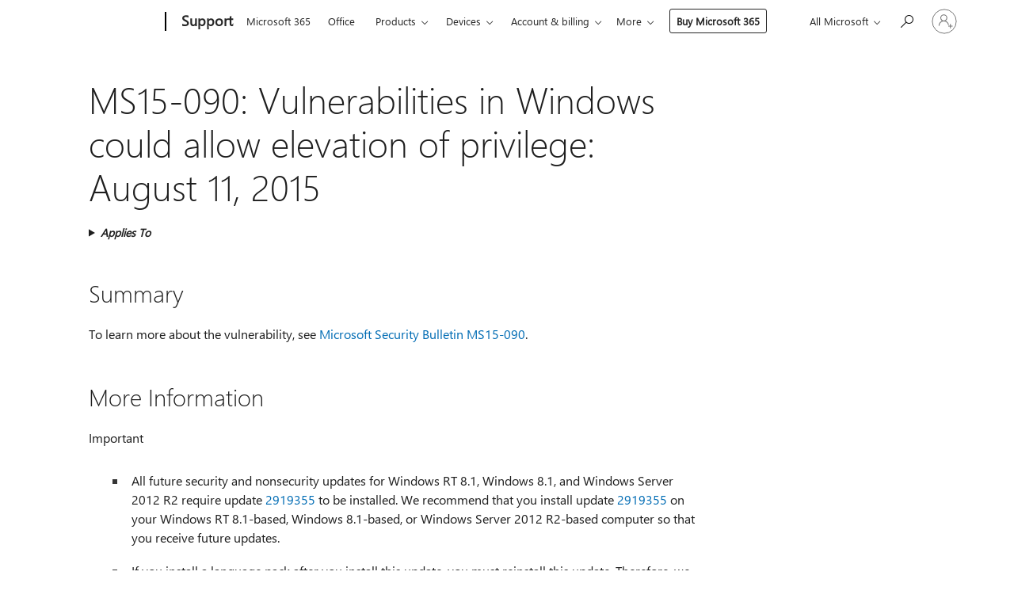

--- FILE ---
content_type: text/html; charset=utf-8
request_url: https://login.microsoftonline.com/common/oauth2/v2.0/authorize?client_id=ee272b19-4411-433f-8f28-5c13cb6fd407&redirect_uri=https%3A%2F%2Fsupport.microsoft.com%2Fsignin-oidc&response_type=code%20id_token&scope=openid%20profile%20offline_access&response_mode=form_post&nonce=639046725773026025.ZmU2ZThkYzMtYTg0NC00NjBiLTgwZDgtZmIwMWMzNGJiZGJlOGYyMWRiNTYtZjQwMi00YTM2LTkyNzgtYzcxNjEwNmI4YTM4&prompt=none&nopa=2&state=CfDJ8MF9taR5d3RHoynoKQkxN0BhgVgwIyfyVW6oQg3awdVngF8fCbW1foKK104pbKVDOZO9V1kYsQUJzdldqEths1i1906PfBu2I_ZixfK5JevDh8bU4-Cm_rZ5dpBHyACRjB65UVvAELo1nIEQxQajyuQZ-qnr3y_fUYFh9_Uqm9EFnSENKP-3TZysRzAHFIA0KAEBoF9i7UqWDgX2UWdvqzCfIqmAsse6cyZytJUZoa4bEdTx9r0f5o8mgPDbIm0T15ftrF4fW7kes9VL6GdARaw1lSB2_u65j1xa_5cLb66YVyiAQqFWPyY0ihTzr1LuHT7-K4WMq0w2q_-WalCUmomY4-Jfn1i3yME1_AXfA8oT&x-client-SKU=ID_NET8_0&x-client-ver=8.12.1.0&sso_reload=true
body_size: 10137
content:


<!-- Copyright (C) Microsoft Corporation. All rights reserved. -->
<!DOCTYPE html>
<html>
<head>
    <title>Redirecting</title>
    <meta http-equiv="Content-Type" content="text/html; charset=UTF-8">
    <meta http-equiv="X-UA-Compatible" content="IE=edge">
    <meta name="viewport" content="width=device-width, initial-scale=1.0, maximum-scale=2.0, user-scalable=yes">
    <meta http-equiv="Pragma" content="no-cache">
    <meta http-equiv="Expires" content="-1">
    <meta name="PageID" content="FetchSessions" />
    <meta name="SiteID" content="" />
    <meta name="ReqLC" content="1033" />
    <meta name="LocLC" content="en-US" />

    
<meta name="robots" content="none" />

<script type="text/javascript" nonce='nK6GvyAocZBFi9Gi9irqBA'>//<![CDATA[
$Config={"urlGetCredentialType":"https://login.microsoftonline.com/common/GetCredentialType?mkt=en-US","urlGoToAADError":"https://login.live.com/oauth20_authorize.srf?client_id=ee272b19-4411-433f-8f28-5c13cb6fd407\u0026scope=openid+profile+offline_access\u0026redirect_uri=https%3a%2f%2fsupport.microsoft.com%2fsignin-oidc\u0026response_type=code+id_token\u0026state=[base64]\u0026response_mode=form_post\u0026nonce=639046725773026025.ZmU2ZThkYzMtYTg0NC00NjBiLTgwZDgtZmIwMWMzNGJiZGJlOGYyMWRiNTYtZjQwMi00YTM2LTkyNzgtYzcxNjEwNmI4YTM4\u0026prompt=none\u0026x-client-SKU=ID_NET8_0\u0026x-client-Ver=8.12.1.0\u0026uaid=5683387bc1424e7aaa99a0c68ae54f30\u0026msproxy=1\u0026issuer=mso\u0026tenant=common\u0026ui_locales=en-US\u0026epctrc=htCT0m91JFO0GGzLBM3Mz1MQOexDHM2frHO9tD4I%2f8w%3d1%3a1%3aCANARY%3atGpwsIQAp%2fscfOaAxcXnpbgAPXGSpuXhzE1INk0yxMM%3d\u0026epct=[base64]\u0026jshs=0\u0026nopa=2","urlAppError":"https://support.microsoft.com/signin-oidc","oAppRedirectErrorPostParams":{"error":"interaction_required","error_description":"Session information is not sufficient for single-sign-on.","state":"[base64]"},"iMaxStackForKnockoutAsyncComponents":10000,"fShowButtons":true,"urlCdn":"https://aadcdn.msftauth.net/shared/1.0/","urlDefaultFavicon":"https://aadcdn.msftauth.net/shared/1.0/content/images/favicon_a_eupayfgghqiai7k9sol6lg2.ico","urlPost":"/common/login","iPawnIcon":0,"sPOST_Username":"","fEnableNumberMatching":true,"sFT":"[base64]","sFTName":"flowToken","sCtx":"[base64]","fEnableOneDSClientTelemetry":true,"urlReportPageLoad":"https://login.microsoftonline.com/common/instrumentation/reportpageload?mkt=en-US","dynamicTenantBranding":null,"staticTenantBranding":null,"oAppCobranding":{},"iBackgroundImage":4,"arrSessions":[],"urlMsaStaticMeControl":"https://login.live.com/Me.htm?v=3","fApplicationInsightsEnabled":false,"iApplicationInsightsEnabledPercentage":0,"urlSetDebugMode":"https://login.microsoftonline.com/common/debugmode","fEnableCssAnimation":true,"fDisableAnimationIfAnimationEndUnsupported":true,"fSsoFeasible":true,"fAllowGrayOutLightBox":true,"fProvideV2SsoImprovements":true,"fUseMsaSessionState":true,"fIsRemoteNGCSupported":true,"urlLogin":"https://login.microsoftonline.com/common/reprocess?ctx=[base64]","urlDssoStatus":"https://login.microsoftonline.com/common/instrumentation/dssostatus","iSessionPullType":3,"fUseSameSite":true,"iAllowedIdentities":2,"isGlobalTenant":true,"uiflavor":1001,"fShouldPlatformKeyBeSuppressed":true,"fLoadStringCustomizationPromises":true,"fUseAlternateTextForSwitchToCredPickerLink":true,"fOfflineAccountVisible":false,"fEnableUserStateFix":true,"fShowAccessPassPeek":true,"fUpdateSessionPollingLogic":true,"fEnableShowPickerCredObservable":true,"fFetchSessionsSkipDsso":true,"fIsCiamUserFlowUxNewLogicEnabled":true,"fUseNonMicrosoftDefaultBrandingForCiam":true,"sCompanyDisplayName":"Microsoft Services","fRemoveCustomCss":true,"fFixUICrashForApiRequestHandler":true,"fShowUpdatedKoreanPrivacyFooter":true,"fUsePostCssHotfix":true,"fFixUserFlowBranding":true,"fEnablePasskeyNullFix":true,"fEnableRefreshCookiesFix":true,"fEnableWebNativeBridgeInterstitialUx":true,"fEnableWindowParentingFix":true,"fEnableNativeBridgeErrors":true,"urlAcmaServerPath":"https://login.microsoftonline.com","sTenantId":"common","sMkt":"en-US","fIsDesktop":true,"fUpdateConfigInit":true,"fLogDisallowedCssProperties":true,"fDisallowExternalFonts":true,"scid":1013,"hpgact":1800,"hpgid":7,"apiCanary":"[base64]","canary":"htCT0m91JFO0GGzLBM3Mz1MQOexDHM2frHO9tD4I/8w=1:1:CANARY:tGpwsIQAp/scfOaAxcXnpbgAPXGSpuXhzE1INk0yxMM=","sCanaryTokenName":"canary","fSkipRenderingNewCanaryToken":false,"fEnableNewCsrfProtection":true,"correlationId":"5683387b-c142-4e7a-aa99-a0c68ae54f30","sessionId":"7998f601-be15-4026-8a6d-929c46754900","sRingId":"R4","locale":{"mkt":"en-US","lcid":1033},"slMaxRetry":2,"slReportFailure":true,"strings":{"desktopsso":{"authenticatingmessage":"Trying to sign you in"}},"enums":{"ClientMetricsModes":{"None":0,"SubmitOnPost":1,"SubmitOnRedirect":2,"InstrumentPlt":4}},"urls":{"instr":{"pageload":"https://login.microsoftonline.com/common/instrumentation/reportpageload","dssostatus":"https://login.microsoftonline.com/common/instrumentation/dssostatus"}},"browser":{"ltr":1,"Chrome":1,"_Mac":1,"_M131":1,"_D0":1,"Full":1,"RE_WebKit":1,"b":{"name":"Chrome","major":131,"minor":0},"os":{"name":"OSX","version":"10.15.7"},"V":"131.0"},"watson":{"url":"/common/handlers/watson","bundle":"https://aadcdn.msftauth.net/ests/2.1/content/cdnbundles/watson.min_q5ptmu8aniymd4ftuqdkda2.js","sbundle":"https://aadcdn.msftauth.net/ests/2.1/content/cdnbundles/watsonsupportwithjquery.3.5.min_dc940oomzau4rsu8qesnvg2.js","fbundle":"https://aadcdn.msftauth.net/ests/2.1/content/cdnbundles/frameworksupport.min_oadrnc13magb009k4d20lg2.js","resetErrorPeriod":5,"maxCorsErrors":-1,"maxInjectErrors":5,"maxErrors":10,"maxTotalErrors":3,"expSrcs":["https://login.microsoftonline.com","https://aadcdn.msauth.net/","https://aadcdn.msftauth.net/",".login.microsoftonline.com"],"envErrorRedirect":true,"envErrorUrl":"/common/handlers/enverror"},"loader":{"cdnRoots":["https://aadcdn.msauth.net/","https://aadcdn.msftauth.net/"],"logByThrowing":true},"serverDetails":{"slc":"ProdSlices","dc":"SCUS","ri":"SN3XXXX","ver":{"v":[2,1,23228,7]},"rt":"2026-01-22T09:56:19","et":14},"clientEvents":{"enabled":true,"telemetryEnabled":true,"useOneDSEventApi":true,"flush":60000,"autoPost":true,"autoPostDelay":1000,"minEvents":1,"maxEvents":1,"pltDelay":500,"appInsightsConfig":{"instrumentationKey":"69adc3c768bd4dc08c19416121249fcc-66f1668a-797b-4249-95e3-6c6651768c28-7293","webAnalyticsConfiguration":{"autoCapture":{"jsError":true}}},"defaultEventName":"IDUX_ESTSClientTelemetryEvent_WebWatson","serviceID":3,"endpointUrl":""},"fApplyAsciiRegexOnInput":true,"country":"US","fBreakBrandingSigninString":true,"bsso":{"states":{"START":"start","INPROGRESS":"in-progress","END":"end","END_SSO":"end-sso","END_USERS":"end-users"},"nonce":"AwABEgEAAAADAOz_BQD0_4nEpb02ZAAypXuuDSvZ2VoE_to9xuSoUzPro-33HpKgrW8piqIAJRfWqe21zYwXlz1PNZzjZ6ZFi27UfmZRC6kgAA","overallTimeoutMs":4000,"telemetry":{"type":"ChromeSsoTelemetry","nonce":"AwABDwEAAAADAOz_BQD0_w6yryC7vlKA8AN6tLxcy5U7xF_wTSMoJpKscgSxyhLmMzvR0kdXIu1gxS9yF0s-ns-wJouR5E3DmU0K4ZrtgRDKdGbMsFX6yZ5B723vVAcRIAA","reportStates":[]},"redirectEndStates":["end"],"cookieNames":{"aadSso":"AADSSO","winSso":"ESTSSSO","ssoTiles":"ESTSSSOTILES","ssoPulled":"SSOCOOKIEPULLED","userList":"ESTSUSERLIST"},"type":"chrome","reason":"Pull suppressed because it was already attempted and the current URL was reloaded."},"urlNoCookies":"https://login.microsoftonline.com/cookiesdisabled","fTrimChromeBssoUrl":true,"inlineMode":5,"fShowCopyDebugDetailsLink":true,"fTenantBrandingCdnAddEventHandlers":true,"fAddTryCatchForIFrameRedirects":true};
//]]></script> 
<script type="text/javascript" nonce='nK6GvyAocZBFi9Gi9irqBA'>//<![CDATA[
!function(){var e=window,r=e.$Debug=e.$Debug||{},t=e.$Config||{};if(!r.appendLog){var n=[],o=0;r.appendLog=function(e){var r=t.maxDebugLog||25,i=(new Date).toUTCString()+":"+e;n.push(o+":"+i),n.length>r&&n.shift(),o++},r.getLogs=function(){return n}}}(),function(){function e(e,r){function t(i){var a=e[i];if(i<n-1){return void(o.r[a]?t(i+1):o.when(a,function(){t(i+1)}))}r(a)}var n=e.length;t(0)}function r(e,r,i){function a(){var e=!!s.method,o=e?s.method:i[0],a=s.extraArgs||[],u=n.$WebWatson;try{
var c=t(i,!e);if(a&&a.length>0){for(var d=a.length,l=0;l<d;l++){c.push(a[l])}}o.apply(r,c)}catch(e){return void(u&&u.submitFromException&&u.submitFromException(e))}}var s=o.r&&o.r[e];return r=r||this,s&&(s.skipTimeout?a():n.setTimeout(a,0)),s}function t(e,r){return Array.prototype.slice.call(e,r?1:0)}var n=window;n.$Do||(n.$Do={"q":[],"r":[],"removeItems":[],"lock":0,"o":[]});var o=n.$Do;o.when=function(t,n){function i(e){r(e,a,s)||o.q.push({"id":e,"c":a,"a":s})}var a=0,s=[],u=1;"function"==typeof n||(a=n,
u=2);for(var c=u;c<arguments.length;c++){s.push(arguments[c])}t instanceof Array?e(t,i):i(t)},o.register=function(e,t,n){if(!o.r[e]){o.o.push(e);var i={};if(t&&(i.method=t),n&&(i.skipTimeout=n),arguments&&arguments.length>3){i.extraArgs=[];for(var a=3;a<arguments.length;a++){i.extraArgs.push(arguments[a])}}o.r[e]=i,o.lock++;try{for(var s=0;s<o.q.length;s++){var u=o.q[s];u.id==e&&r(e,u.c,u.a)&&o.removeItems.push(u)}}catch(e){throw e}finally{if(0===--o.lock){for(var c=0;c<o.removeItems.length;c++){
for(var d=o.removeItems[c],l=0;l<o.q.length;l++){if(o.q[l]===d){o.q.splice(l,1);break}}}o.removeItems=[]}}}},o.unregister=function(e){o.r[e]&&delete o.r[e]}}(),function(e,r){function t(){if(!a){if(!r.body){return void setTimeout(t)}a=!0,e.$Do.register("doc.ready",0,!0)}}function n(){if(!s){if(!r.body){return void setTimeout(n)}t(),s=!0,e.$Do.register("doc.load",0,!0),i()}}function o(e){(r.addEventListener||"load"===e.type||"complete"===r.readyState)&&t()}function i(){
r.addEventListener?(r.removeEventListener("DOMContentLoaded",o,!1),e.removeEventListener("load",n,!1)):r.attachEvent&&(r.detachEvent("onreadystatechange",o),e.detachEvent("onload",n))}var a=!1,s=!1;if("complete"===r.readyState){return void setTimeout(n)}!function(){r.addEventListener?(r.addEventListener("DOMContentLoaded",o,!1),e.addEventListener("load",n,!1)):r.attachEvent&&(r.attachEvent("onreadystatechange",o),e.attachEvent("onload",n))}()}(window,document),function(){function e(){
return f.$Config||f.ServerData||{}}function r(e,r){var t=f.$Debug;t&&t.appendLog&&(r&&(e+=" '"+(r.src||r.href||"")+"'",e+=", id:"+(r.id||""),e+=", async:"+(r.async||""),e+=", defer:"+(r.defer||"")),t.appendLog(e))}function t(){var e=f.$B;if(void 0===d){if(e){d=e.IE}else{var r=f.navigator.userAgent;d=-1!==r.indexOf("MSIE ")||-1!==r.indexOf("Trident/")}}return d}function n(){var e=f.$B;if(void 0===l){if(e){l=e.RE_Edge}else{var r=f.navigator.userAgent;l=-1!==r.indexOf("Edge")}}return l}function o(e){
var r=e.indexOf("?"),t=r>-1?r:e.length,n=e.lastIndexOf(".",t);return e.substring(n,n+v.length).toLowerCase()===v}function i(){var r=e();return(r.loader||{}).slReportFailure||r.slReportFailure||!1}function a(){return(e().loader||{}).redirectToErrorPageOnLoadFailure||!1}function s(){return(e().loader||{}).logByThrowing||!1}function u(e){if(!t()&&!n()){return!1}var r=e.src||e.href||"";if(!r){return!0}if(o(r)){var i,a,s;try{i=e.sheet,a=i&&i.cssRules,s=!1}catch(e){s=!0}if(i&&!a&&s){return!0}
if(i&&a&&0===a.length){return!0}}return!1}function c(){function t(e){g.getElementsByTagName("head")[0].appendChild(e)}function n(e,r,t,n){var u=null;return u=o(e)?i(e):"script"===n.toLowerCase()?a(e):s(e,n),r&&(u.id=r),"function"==typeof u.setAttribute&&(u.setAttribute("crossorigin","anonymous"),t&&"string"==typeof t&&u.setAttribute("integrity",t)),u}function i(e){var r=g.createElement("link");return r.rel="stylesheet",r.type="text/css",r.href=e,r}function a(e){
var r=g.createElement("script"),t=g.querySelector("script[nonce]");if(r.type="text/javascript",r.src=e,r.defer=!1,r.async=!1,t){var n=t.nonce||t.getAttribute("nonce");r.setAttribute("nonce",n)}return r}function s(e,r){var t=g.createElement(r);return t.src=e,t}function d(e,r){if(e&&e.length>0&&r){for(var t=0;t<e.length;t++){if(-1!==r.indexOf(e[t])){return!0}}}return!1}function l(r){if(e().fTenantBrandingCdnAddEventHandlers){var t=d(E,r)?E:b;if(!(t&&t.length>1)){return r}for(var n=0;n<t.length;n++){
if(-1!==r.indexOf(t[n])){var o=t[n+1<t.length?n+1:0],i=r.substring(t[n].length);return"https://"!==t[n].substring(0,"https://".length)&&(o="https://"+o,i=i.substring("https://".length)),o+i}}return r}if(!(b&&b.length>1)){return r}for(var a=0;a<b.length;a++){if(0===r.indexOf(b[a])){return b[a+1<b.length?a+1:0]+r.substring(b[a].length)}}return r}function f(e,t,n,o){if(r("[$Loader]: "+(L.failMessage||"Failed"),o),w[e].retry<y){return w[e].retry++,h(e,t,n),void c._ReportFailure(w[e].retry,w[e].srcPath)}n&&n()}
function v(e,t,n,o){if(u(o)){return f(e,t,n,o)}r("[$Loader]: "+(L.successMessage||"Loaded"),o),h(e+1,t,n);var i=w[e].onSuccess;"function"==typeof i&&i(w[e].srcPath)}function h(e,o,i){if(e<w.length){var a=w[e];if(!a||!a.srcPath){return void h(e+1,o,i)}a.retry>0&&(a.srcPath=l(a.srcPath),a.origId||(a.origId=a.id),a.id=a.origId+"_Retry_"+a.retry);var s=n(a.srcPath,a.id,a.integrity,a.tagName);s.onload=function(){v(e,o,i,s)},s.onerror=function(){f(e,o,i,s)},s.onreadystatechange=function(){
"loaded"===s.readyState?setTimeout(function(){v(e,o,i,s)},500):"complete"===s.readyState&&v(e,o,i,s)},t(s),r("[$Loader]: Loading '"+(a.srcPath||"")+"', id:"+(a.id||""))}else{o&&o()}}var p=e(),y=p.slMaxRetry||2,m=p.loader||{},b=m.cdnRoots||[],E=m.tenantBrandingCdnRoots||[],L=this,w=[];L.retryOnError=!0,L.successMessage="Loaded",L.failMessage="Error",L.Add=function(e,r,t,n,o,i){e&&w.push({"srcPath":e,"id":r,"retry":n||0,"integrity":t,"tagName":o||"script","onSuccess":i})},L.AddForReload=function(e,r){
var t=e.src||e.href||"";L.Add(t,"AddForReload",e.integrity,1,e.tagName,r)},L.AddIf=function(e,r,t){e&&L.Add(r,t)},L.Load=function(e,r){h(0,e,r)}}var d,l,f=window,g=f.document,v=".css";c.On=function(e,r,t){if(!e){throw"The target element must be provided and cannot be null."}r?c.OnError(e,t):c.OnSuccess(e,t)},c.OnSuccess=function(e,t){if(!e){throw"The target element must be provided and cannot be null."}if(u(e)){return c.OnError(e,t)}var n=e.src||e.href||"",o=i(),s=a();r("[$Loader]: Loaded",e);var d=new c
;d.failMessage="Reload Failed",d.successMessage="Reload Success",d.Load(null,function(){if(o){throw"Unexpected state. ResourceLoader.Load() failed despite initial load success. ['"+n+"']"}s&&(document.location.href="/error.aspx?err=504")})},c.OnError=function(e,t){var n=e.src||e.href||"",o=i(),s=a();if(!e){throw"The target element must be provided and cannot be null."}r("[$Loader]: Failed",e);var u=new c;u.failMessage="Reload Failed",u.successMessage="Reload Success",u.AddForReload(e,t),
u.Load(null,function(){if(o){throw"Failed to load external resource ['"+n+"']"}s&&(document.location.href="/error.aspx?err=504")}),c._ReportFailure(0,n)},c._ReportFailure=function(e,r){if(s()&&!t()){throw"[Retry "+e+"] Failed to load external resource ['"+r+"'], reloading from fallback CDN endpoint"}},f.$Loader=c}(),function(){function e(){if(!E){var e=new h.$Loader;e.AddIf(!h.jQuery,y.sbundle,"WebWatson_DemandSupport"),y.sbundle=null,delete y.sbundle,e.AddIf(!h.$Api,y.fbundle,"WebWatson_DemandFramework"),
y.fbundle=null,delete y.fbundle,e.Add(y.bundle,"WebWatson_DemandLoaded"),e.Load(r,t),E=!0}}function r(){if(h.$WebWatson){if(h.$WebWatson.isProxy){return void t()}m.when("$WebWatson.full",function(){for(;b.length>0;){var e=b.shift();e&&h.$WebWatson[e.cmdName].apply(h.$WebWatson,e.args)}})}}function t(){if(!h.$WebWatson||h.$WebWatson.isProxy){if(!L&&JSON){try{var e=new XMLHttpRequest;e.open("POST",y.url),e.setRequestHeader("Accept","application/json"),
e.setRequestHeader("Content-Type","application/json; charset=UTF-8"),e.setRequestHeader("canary",p.apiCanary),e.setRequestHeader("client-request-id",p.correlationId),e.setRequestHeader("hpgid",p.hpgid||0),e.setRequestHeader("hpgact",p.hpgact||0);for(var r=-1,t=0;t<b.length;t++){if("submit"===b[t].cmdName){r=t;break}}var o=b[r]?b[r].args||[]:[],i={"sr":y.sr,"ec":"Failed to load external resource [Core Watson files]","wec":55,"idx":1,"pn":p.pgid||"","sc":p.scid||0,"hpg":p.hpgid||0,
"msg":"Failed to load external resource [Core Watson files]","url":o[1]||"","ln":0,"ad":0,"an":!1,"cs":"","sd":p.serverDetails,"ls":null,"diag":v(y)};e.send(JSON.stringify(i))}catch(e){}L=!0}y.loadErrorUrl&&window.location.assign(y.loadErrorUrl)}n()}function n(){b=[],h.$WebWatson=null}function o(r){return function(){var t=arguments;b.push({"cmdName":r,"args":t}),e()}}function i(){var e=["foundException","resetException","submit"],r=this;r.isProxy=!0;for(var t=e.length,n=0;n<t;n++){var i=e[n];i&&(r[i]=o(i))}
}function a(e,r,t,n,o,i,a){var s=h.event;return i||(i=l(o||s,a?a+2:2)),h.$Debug&&h.$Debug.appendLog&&h.$Debug.appendLog("[WebWatson]:"+(e||"")+" in "+(r||"")+" @ "+(t||"??")),$.submit(e,r,t,n,o||s,i,a)}function s(e,r){return{"signature":e,"args":r,"toString":function(){return this.signature}}}function u(e){for(var r=[],t=e.split("\n"),n=0;n<t.length;n++){r.push(s(t[n],[]))}return r}function c(e){for(var r=[],t=e.split("\n"),n=0;n<t.length;n++){var o=s(t[n],[]);t[n+1]&&(o.signature+="@"+t[n+1],n++),r.push(o)
}return r}function d(e){if(!e){return null}try{if(e.stack){return u(e.stack)}if(e.error){if(e.error.stack){return u(e.error.stack)}}else if(window.opera&&e.message){return c(e.message)}}catch(e){}return null}function l(e,r){var t=[];try{for(var n=arguments.callee;r>0;){n=n?n.caller:n,r--}for(var o=0;n&&o<w;){var i="InvalidMethod()";try{i=n.toString()}catch(e){}var a=[],u=n.args||n.arguments;if(u){for(var c=0;c<u.length;c++){a[c]=u[c]}}t.push(s(i,a)),n=n.caller,o++}}catch(e){t.push(s(e.toString(),[]))}
var l=d(e);return l&&(t.push(s("--- Error Event Stack -----------------",[])),t=t.concat(l)),t}function f(e){if(e){try{var r=/function (.{1,})\(/,t=r.exec(e.constructor.toString());return t&&t.length>1?t[1]:""}catch(e){}}return""}function g(e){if(e){try{if("string"!=typeof e&&JSON&&JSON.stringify){var r=f(e),t=JSON.stringify(e);return t&&"{}"!==t||(e.error&&(e=e.error,r=f(e)),(t=JSON.stringify(e))&&"{}"!==t||(t=e.toString())),r+":"+t}}catch(e){}}return""+(e||"")}function v(e){var r=[];try{
if(jQuery?(r.push("jQuery v:"+jQuery().jquery),jQuery.easing?r.push("jQuery.easing:"+JSON.stringify(jQuery.easing)):r.push("jQuery.easing is not defined")):r.push("jQuery is not defined"),e&&e.expectedVersion&&r.push("Expected jQuery v:"+e.expectedVersion),m){var t,n="";for(t=0;t<m.o.length;t++){n+=m.o[t]+";"}for(r.push("$Do.o["+n+"]"),n="",t=0;t<m.q.length;t++){n+=m.q[t].id+";"}r.push("$Do.q["+n+"]")}if(h.$Debug&&h.$Debug.getLogs){var o=h.$Debug.getLogs();o&&o.length>0&&(r=r.concat(o))}if(b){
for(var i=0;i<b.length;i++){var a=b[i];if(a&&"submit"===a.cmdName){try{if(JSON&&JSON.stringify){var s=JSON.stringify(a);s&&r.push(s)}}catch(e){r.push(g(e))}}}}}catch(e){r.push(g(e))}return r}var h=window,p=h.$Config||{},y=p.watson,m=h.$Do;if(!h.$WebWatson&&y){var b=[],E=!1,L=!1,w=10,$=h.$WebWatson=new i;$.CB={},$._orgErrorHandler=h.onerror,h.onerror=a,$.errorHooked=!0,m.when("jQuery.version",function(e){y.expectedVersion=e}),m.register("$WebWatson")}}(),function(){function e(e,r){
for(var t=r.split("."),n=t.length,o=0;o<n&&null!==e&&void 0!==e;){e=e[t[o++]]}return e}function r(r){var t=null;return null===u&&(u=e(i,"Constants")),null!==u&&r&&(t=e(u,r)),null===t||void 0===t?"":t.toString()}function t(t){var n=null;return null===a&&(a=e(i,"$Config.strings")),null!==a&&t&&(n=e(a,t.toLowerCase())),null!==n&&void 0!==n||(n=r(t)),null===n||void 0===n?"":n.toString()}function n(e,r){var n=null;return e&&r&&r[e]&&(n=t("errors."+r[e])),n||(n=t("errors."+e)),n||(n=t("errors."+c)),n||(n=t(c)),n}
function o(t){var n=null;return null===s&&(s=e(i,"$Config.urls")),null!==s&&t&&(n=e(s,t.toLowerCase())),null!==n&&void 0!==n||(n=r(t)),null===n||void 0===n?"":n.toString()}var i=window,a=null,s=null,u=null,c="GENERIC_ERROR";i.GetString=t,i.GetErrorString=n,i.GetUrl=o}(),function(){var e=window,r=e.$Config||{};e.$B=r.browser||{}}(),function(){function e(e,r,t){e&&e.addEventListener?e.addEventListener(r,t):e&&e.attachEvent&&e.attachEvent("on"+r,t)}function r(r,t){e(document.getElementById(r),"click",t)}
function t(r,t){var n=document.getElementsByName(r);n&&n.length>0&&e(n[0],"click",t)}var n=window;n.AddListener=e,n.ClickEventListenerById=r,n.ClickEventListenerByName=t}();
//]]></script> 
<script type="text/javascript" nonce='nK6GvyAocZBFi9Gi9irqBA'>//<![CDATA[
!function(t,e){!function(){var n=e.getElementsByTagName("head")[0];n&&n.addEventListener&&(n.addEventListener("error",function(e){null!==e.target&&"cdn"===e.target.getAttribute("data-loader")&&t.$Loader.OnError(e.target)},!0),n.addEventListener("load",function(e){null!==e.target&&"cdn"===e.target.getAttribute("data-loader")&&t.$Loader.OnSuccess(e.target)},!0))}()}(window,document);
//]]></script>
    <script type="text/javascript" nonce='nK6GvyAocZBFi9Gi9irqBA'>
        ServerData = $Config;
    </script>

    <script data-loader="cdn" crossorigin="anonymous" src="https://aadcdn.msftauth.net/shared/1.0/content/js/FetchSessions_Core_Zrgqf3NDZY6QoRSGjvZAAQ2.js" integrity='sha384-ZiCm7FNkvHCzGABuQsNqI+NbQpuukT8O8DH+5NRo+GBSrdhUPzoMJLcFvVj8ky+R' nonce='nK6GvyAocZBFi9Gi9irqBA'></script>

</head>
<body data-bind="defineGlobals: ServerData" style="display: none">
</body>
</html>